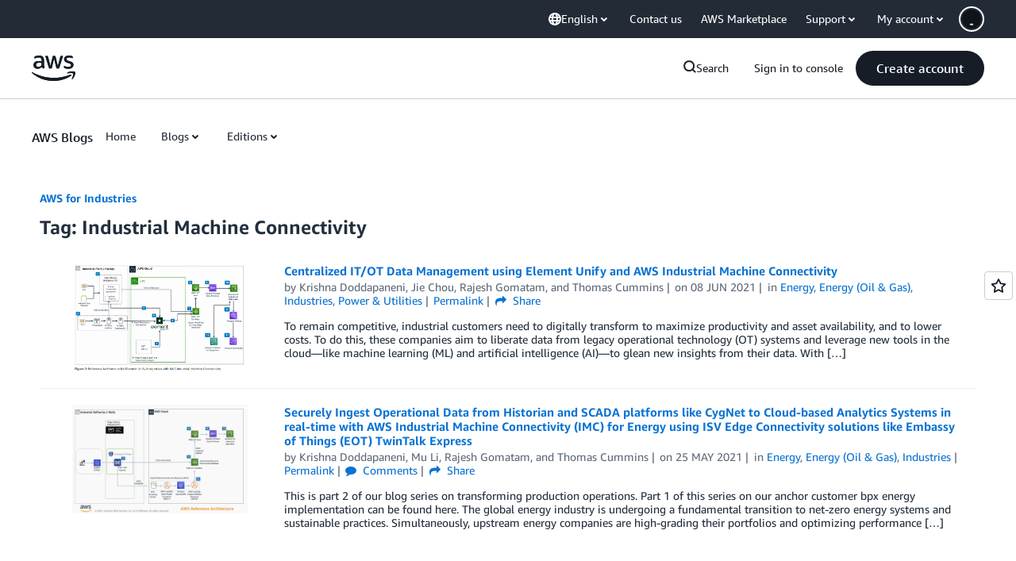

--- FILE ---
content_type: text/html;charset=UTF-8
request_url: https://amazonwebservicesinc.tt.omtrdc.net/m2/amazonwebservicesinc/ubox/raw?mboxPC=1769116144489-76705&mboxSession=1769116144489-962114&uniq=1769116144968-796145
body_size: -92
content:
{"url":"/en_US/optimization_testing/ccba-footer/master","campaignId":"610677","environmentId":"350","userPCId":"1769116144489-76705.44_0"}